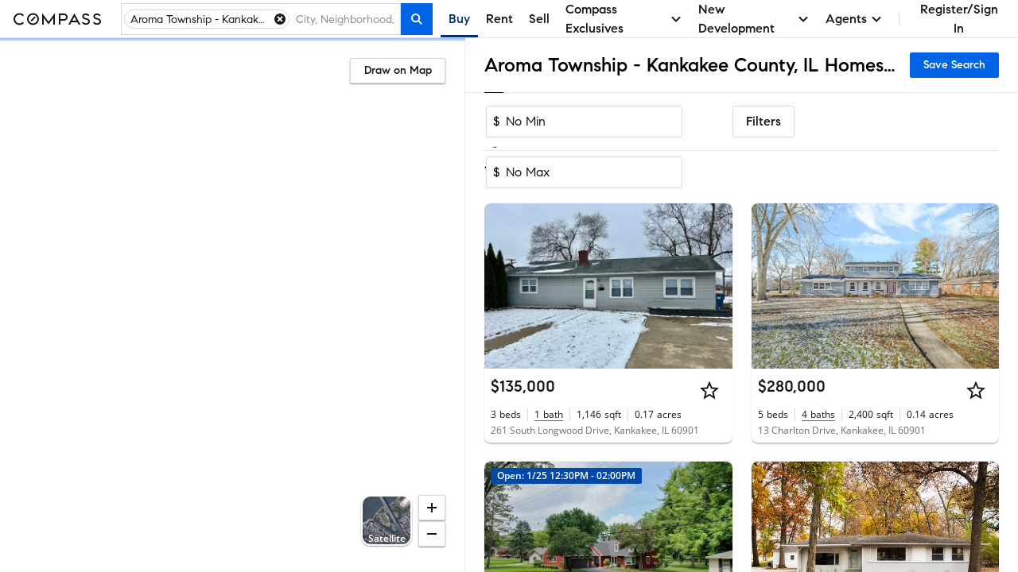

--- FILE ---
content_type: text/html; charset=utf-8
request_url: https://www.google.com/recaptcha/enterprise/anchor?ar=1&k=6Ld-u_UUAAAAAPU09eEm6LksWjxz9ySwgzgA1PAc&co=aHR0cHM6Ly93d3cuY29tcGFzcy5jb206NDQz&hl=en&v=PoyoqOPhxBO7pBk68S4YbpHZ&size=invisible&anchor-ms=20000&execute-ms=30000&cb=x8lkyd7wlrrn
body_size: 48555
content:
<!DOCTYPE HTML><html dir="ltr" lang="en"><head><meta http-equiv="Content-Type" content="text/html; charset=UTF-8">
<meta http-equiv="X-UA-Compatible" content="IE=edge">
<title>reCAPTCHA</title>
<style type="text/css">
/* cyrillic-ext */
@font-face {
  font-family: 'Roboto';
  font-style: normal;
  font-weight: 400;
  font-stretch: 100%;
  src: url(//fonts.gstatic.com/s/roboto/v48/KFO7CnqEu92Fr1ME7kSn66aGLdTylUAMa3GUBHMdazTgWw.woff2) format('woff2');
  unicode-range: U+0460-052F, U+1C80-1C8A, U+20B4, U+2DE0-2DFF, U+A640-A69F, U+FE2E-FE2F;
}
/* cyrillic */
@font-face {
  font-family: 'Roboto';
  font-style: normal;
  font-weight: 400;
  font-stretch: 100%;
  src: url(//fonts.gstatic.com/s/roboto/v48/KFO7CnqEu92Fr1ME7kSn66aGLdTylUAMa3iUBHMdazTgWw.woff2) format('woff2');
  unicode-range: U+0301, U+0400-045F, U+0490-0491, U+04B0-04B1, U+2116;
}
/* greek-ext */
@font-face {
  font-family: 'Roboto';
  font-style: normal;
  font-weight: 400;
  font-stretch: 100%;
  src: url(//fonts.gstatic.com/s/roboto/v48/KFO7CnqEu92Fr1ME7kSn66aGLdTylUAMa3CUBHMdazTgWw.woff2) format('woff2');
  unicode-range: U+1F00-1FFF;
}
/* greek */
@font-face {
  font-family: 'Roboto';
  font-style: normal;
  font-weight: 400;
  font-stretch: 100%;
  src: url(//fonts.gstatic.com/s/roboto/v48/KFO7CnqEu92Fr1ME7kSn66aGLdTylUAMa3-UBHMdazTgWw.woff2) format('woff2');
  unicode-range: U+0370-0377, U+037A-037F, U+0384-038A, U+038C, U+038E-03A1, U+03A3-03FF;
}
/* math */
@font-face {
  font-family: 'Roboto';
  font-style: normal;
  font-weight: 400;
  font-stretch: 100%;
  src: url(//fonts.gstatic.com/s/roboto/v48/KFO7CnqEu92Fr1ME7kSn66aGLdTylUAMawCUBHMdazTgWw.woff2) format('woff2');
  unicode-range: U+0302-0303, U+0305, U+0307-0308, U+0310, U+0312, U+0315, U+031A, U+0326-0327, U+032C, U+032F-0330, U+0332-0333, U+0338, U+033A, U+0346, U+034D, U+0391-03A1, U+03A3-03A9, U+03B1-03C9, U+03D1, U+03D5-03D6, U+03F0-03F1, U+03F4-03F5, U+2016-2017, U+2034-2038, U+203C, U+2040, U+2043, U+2047, U+2050, U+2057, U+205F, U+2070-2071, U+2074-208E, U+2090-209C, U+20D0-20DC, U+20E1, U+20E5-20EF, U+2100-2112, U+2114-2115, U+2117-2121, U+2123-214F, U+2190, U+2192, U+2194-21AE, U+21B0-21E5, U+21F1-21F2, U+21F4-2211, U+2213-2214, U+2216-22FF, U+2308-230B, U+2310, U+2319, U+231C-2321, U+2336-237A, U+237C, U+2395, U+239B-23B7, U+23D0, U+23DC-23E1, U+2474-2475, U+25AF, U+25B3, U+25B7, U+25BD, U+25C1, U+25CA, U+25CC, U+25FB, U+266D-266F, U+27C0-27FF, U+2900-2AFF, U+2B0E-2B11, U+2B30-2B4C, U+2BFE, U+3030, U+FF5B, U+FF5D, U+1D400-1D7FF, U+1EE00-1EEFF;
}
/* symbols */
@font-face {
  font-family: 'Roboto';
  font-style: normal;
  font-weight: 400;
  font-stretch: 100%;
  src: url(//fonts.gstatic.com/s/roboto/v48/KFO7CnqEu92Fr1ME7kSn66aGLdTylUAMaxKUBHMdazTgWw.woff2) format('woff2');
  unicode-range: U+0001-000C, U+000E-001F, U+007F-009F, U+20DD-20E0, U+20E2-20E4, U+2150-218F, U+2190, U+2192, U+2194-2199, U+21AF, U+21E6-21F0, U+21F3, U+2218-2219, U+2299, U+22C4-22C6, U+2300-243F, U+2440-244A, U+2460-24FF, U+25A0-27BF, U+2800-28FF, U+2921-2922, U+2981, U+29BF, U+29EB, U+2B00-2BFF, U+4DC0-4DFF, U+FFF9-FFFB, U+10140-1018E, U+10190-1019C, U+101A0, U+101D0-101FD, U+102E0-102FB, U+10E60-10E7E, U+1D2C0-1D2D3, U+1D2E0-1D37F, U+1F000-1F0FF, U+1F100-1F1AD, U+1F1E6-1F1FF, U+1F30D-1F30F, U+1F315, U+1F31C, U+1F31E, U+1F320-1F32C, U+1F336, U+1F378, U+1F37D, U+1F382, U+1F393-1F39F, U+1F3A7-1F3A8, U+1F3AC-1F3AF, U+1F3C2, U+1F3C4-1F3C6, U+1F3CA-1F3CE, U+1F3D4-1F3E0, U+1F3ED, U+1F3F1-1F3F3, U+1F3F5-1F3F7, U+1F408, U+1F415, U+1F41F, U+1F426, U+1F43F, U+1F441-1F442, U+1F444, U+1F446-1F449, U+1F44C-1F44E, U+1F453, U+1F46A, U+1F47D, U+1F4A3, U+1F4B0, U+1F4B3, U+1F4B9, U+1F4BB, U+1F4BF, U+1F4C8-1F4CB, U+1F4D6, U+1F4DA, U+1F4DF, U+1F4E3-1F4E6, U+1F4EA-1F4ED, U+1F4F7, U+1F4F9-1F4FB, U+1F4FD-1F4FE, U+1F503, U+1F507-1F50B, U+1F50D, U+1F512-1F513, U+1F53E-1F54A, U+1F54F-1F5FA, U+1F610, U+1F650-1F67F, U+1F687, U+1F68D, U+1F691, U+1F694, U+1F698, U+1F6AD, U+1F6B2, U+1F6B9-1F6BA, U+1F6BC, U+1F6C6-1F6CF, U+1F6D3-1F6D7, U+1F6E0-1F6EA, U+1F6F0-1F6F3, U+1F6F7-1F6FC, U+1F700-1F7FF, U+1F800-1F80B, U+1F810-1F847, U+1F850-1F859, U+1F860-1F887, U+1F890-1F8AD, U+1F8B0-1F8BB, U+1F8C0-1F8C1, U+1F900-1F90B, U+1F93B, U+1F946, U+1F984, U+1F996, U+1F9E9, U+1FA00-1FA6F, U+1FA70-1FA7C, U+1FA80-1FA89, U+1FA8F-1FAC6, U+1FACE-1FADC, U+1FADF-1FAE9, U+1FAF0-1FAF8, U+1FB00-1FBFF;
}
/* vietnamese */
@font-face {
  font-family: 'Roboto';
  font-style: normal;
  font-weight: 400;
  font-stretch: 100%;
  src: url(//fonts.gstatic.com/s/roboto/v48/KFO7CnqEu92Fr1ME7kSn66aGLdTylUAMa3OUBHMdazTgWw.woff2) format('woff2');
  unicode-range: U+0102-0103, U+0110-0111, U+0128-0129, U+0168-0169, U+01A0-01A1, U+01AF-01B0, U+0300-0301, U+0303-0304, U+0308-0309, U+0323, U+0329, U+1EA0-1EF9, U+20AB;
}
/* latin-ext */
@font-face {
  font-family: 'Roboto';
  font-style: normal;
  font-weight: 400;
  font-stretch: 100%;
  src: url(//fonts.gstatic.com/s/roboto/v48/KFO7CnqEu92Fr1ME7kSn66aGLdTylUAMa3KUBHMdazTgWw.woff2) format('woff2');
  unicode-range: U+0100-02BA, U+02BD-02C5, U+02C7-02CC, U+02CE-02D7, U+02DD-02FF, U+0304, U+0308, U+0329, U+1D00-1DBF, U+1E00-1E9F, U+1EF2-1EFF, U+2020, U+20A0-20AB, U+20AD-20C0, U+2113, U+2C60-2C7F, U+A720-A7FF;
}
/* latin */
@font-face {
  font-family: 'Roboto';
  font-style: normal;
  font-weight: 400;
  font-stretch: 100%;
  src: url(//fonts.gstatic.com/s/roboto/v48/KFO7CnqEu92Fr1ME7kSn66aGLdTylUAMa3yUBHMdazQ.woff2) format('woff2');
  unicode-range: U+0000-00FF, U+0131, U+0152-0153, U+02BB-02BC, U+02C6, U+02DA, U+02DC, U+0304, U+0308, U+0329, U+2000-206F, U+20AC, U+2122, U+2191, U+2193, U+2212, U+2215, U+FEFF, U+FFFD;
}
/* cyrillic-ext */
@font-face {
  font-family: 'Roboto';
  font-style: normal;
  font-weight: 500;
  font-stretch: 100%;
  src: url(//fonts.gstatic.com/s/roboto/v48/KFO7CnqEu92Fr1ME7kSn66aGLdTylUAMa3GUBHMdazTgWw.woff2) format('woff2');
  unicode-range: U+0460-052F, U+1C80-1C8A, U+20B4, U+2DE0-2DFF, U+A640-A69F, U+FE2E-FE2F;
}
/* cyrillic */
@font-face {
  font-family: 'Roboto';
  font-style: normal;
  font-weight: 500;
  font-stretch: 100%;
  src: url(//fonts.gstatic.com/s/roboto/v48/KFO7CnqEu92Fr1ME7kSn66aGLdTylUAMa3iUBHMdazTgWw.woff2) format('woff2');
  unicode-range: U+0301, U+0400-045F, U+0490-0491, U+04B0-04B1, U+2116;
}
/* greek-ext */
@font-face {
  font-family: 'Roboto';
  font-style: normal;
  font-weight: 500;
  font-stretch: 100%;
  src: url(//fonts.gstatic.com/s/roboto/v48/KFO7CnqEu92Fr1ME7kSn66aGLdTylUAMa3CUBHMdazTgWw.woff2) format('woff2');
  unicode-range: U+1F00-1FFF;
}
/* greek */
@font-face {
  font-family: 'Roboto';
  font-style: normal;
  font-weight: 500;
  font-stretch: 100%;
  src: url(//fonts.gstatic.com/s/roboto/v48/KFO7CnqEu92Fr1ME7kSn66aGLdTylUAMa3-UBHMdazTgWw.woff2) format('woff2');
  unicode-range: U+0370-0377, U+037A-037F, U+0384-038A, U+038C, U+038E-03A1, U+03A3-03FF;
}
/* math */
@font-face {
  font-family: 'Roboto';
  font-style: normal;
  font-weight: 500;
  font-stretch: 100%;
  src: url(//fonts.gstatic.com/s/roboto/v48/KFO7CnqEu92Fr1ME7kSn66aGLdTylUAMawCUBHMdazTgWw.woff2) format('woff2');
  unicode-range: U+0302-0303, U+0305, U+0307-0308, U+0310, U+0312, U+0315, U+031A, U+0326-0327, U+032C, U+032F-0330, U+0332-0333, U+0338, U+033A, U+0346, U+034D, U+0391-03A1, U+03A3-03A9, U+03B1-03C9, U+03D1, U+03D5-03D6, U+03F0-03F1, U+03F4-03F5, U+2016-2017, U+2034-2038, U+203C, U+2040, U+2043, U+2047, U+2050, U+2057, U+205F, U+2070-2071, U+2074-208E, U+2090-209C, U+20D0-20DC, U+20E1, U+20E5-20EF, U+2100-2112, U+2114-2115, U+2117-2121, U+2123-214F, U+2190, U+2192, U+2194-21AE, U+21B0-21E5, U+21F1-21F2, U+21F4-2211, U+2213-2214, U+2216-22FF, U+2308-230B, U+2310, U+2319, U+231C-2321, U+2336-237A, U+237C, U+2395, U+239B-23B7, U+23D0, U+23DC-23E1, U+2474-2475, U+25AF, U+25B3, U+25B7, U+25BD, U+25C1, U+25CA, U+25CC, U+25FB, U+266D-266F, U+27C0-27FF, U+2900-2AFF, U+2B0E-2B11, U+2B30-2B4C, U+2BFE, U+3030, U+FF5B, U+FF5D, U+1D400-1D7FF, U+1EE00-1EEFF;
}
/* symbols */
@font-face {
  font-family: 'Roboto';
  font-style: normal;
  font-weight: 500;
  font-stretch: 100%;
  src: url(//fonts.gstatic.com/s/roboto/v48/KFO7CnqEu92Fr1ME7kSn66aGLdTylUAMaxKUBHMdazTgWw.woff2) format('woff2');
  unicode-range: U+0001-000C, U+000E-001F, U+007F-009F, U+20DD-20E0, U+20E2-20E4, U+2150-218F, U+2190, U+2192, U+2194-2199, U+21AF, U+21E6-21F0, U+21F3, U+2218-2219, U+2299, U+22C4-22C6, U+2300-243F, U+2440-244A, U+2460-24FF, U+25A0-27BF, U+2800-28FF, U+2921-2922, U+2981, U+29BF, U+29EB, U+2B00-2BFF, U+4DC0-4DFF, U+FFF9-FFFB, U+10140-1018E, U+10190-1019C, U+101A0, U+101D0-101FD, U+102E0-102FB, U+10E60-10E7E, U+1D2C0-1D2D3, U+1D2E0-1D37F, U+1F000-1F0FF, U+1F100-1F1AD, U+1F1E6-1F1FF, U+1F30D-1F30F, U+1F315, U+1F31C, U+1F31E, U+1F320-1F32C, U+1F336, U+1F378, U+1F37D, U+1F382, U+1F393-1F39F, U+1F3A7-1F3A8, U+1F3AC-1F3AF, U+1F3C2, U+1F3C4-1F3C6, U+1F3CA-1F3CE, U+1F3D4-1F3E0, U+1F3ED, U+1F3F1-1F3F3, U+1F3F5-1F3F7, U+1F408, U+1F415, U+1F41F, U+1F426, U+1F43F, U+1F441-1F442, U+1F444, U+1F446-1F449, U+1F44C-1F44E, U+1F453, U+1F46A, U+1F47D, U+1F4A3, U+1F4B0, U+1F4B3, U+1F4B9, U+1F4BB, U+1F4BF, U+1F4C8-1F4CB, U+1F4D6, U+1F4DA, U+1F4DF, U+1F4E3-1F4E6, U+1F4EA-1F4ED, U+1F4F7, U+1F4F9-1F4FB, U+1F4FD-1F4FE, U+1F503, U+1F507-1F50B, U+1F50D, U+1F512-1F513, U+1F53E-1F54A, U+1F54F-1F5FA, U+1F610, U+1F650-1F67F, U+1F687, U+1F68D, U+1F691, U+1F694, U+1F698, U+1F6AD, U+1F6B2, U+1F6B9-1F6BA, U+1F6BC, U+1F6C6-1F6CF, U+1F6D3-1F6D7, U+1F6E0-1F6EA, U+1F6F0-1F6F3, U+1F6F7-1F6FC, U+1F700-1F7FF, U+1F800-1F80B, U+1F810-1F847, U+1F850-1F859, U+1F860-1F887, U+1F890-1F8AD, U+1F8B0-1F8BB, U+1F8C0-1F8C1, U+1F900-1F90B, U+1F93B, U+1F946, U+1F984, U+1F996, U+1F9E9, U+1FA00-1FA6F, U+1FA70-1FA7C, U+1FA80-1FA89, U+1FA8F-1FAC6, U+1FACE-1FADC, U+1FADF-1FAE9, U+1FAF0-1FAF8, U+1FB00-1FBFF;
}
/* vietnamese */
@font-face {
  font-family: 'Roboto';
  font-style: normal;
  font-weight: 500;
  font-stretch: 100%;
  src: url(//fonts.gstatic.com/s/roboto/v48/KFO7CnqEu92Fr1ME7kSn66aGLdTylUAMa3OUBHMdazTgWw.woff2) format('woff2');
  unicode-range: U+0102-0103, U+0110-0111, U+0128-0129, U+0168-0169, U+01A0-01A1, U+01AF-01B0, U+0300-0301, U+0303-0304, U+0308-0309, U+0323, U+0329, U+1EA0-1EF9, U+20AB;
}
/* latin-ext */
@font-face {
  font-family: 'Roboto';
  font-style: normal;
  font-weight: 500;
  font-stretch: 100%;
  src: url(//fonts.gstatic.com/s/roboto/v48/KFO7CnqEu92Fr1ME7kSn66aGLdTylUAMa3KUBHMdazTgWw.woff2) format('woff2');
  unicode-range: U+0100-02BA, U+02BD-02C5, U+02C7-02CC, U+02CE-02D7, U+02DD-02FF, U+0304, U+0308, U+0329, U+1D00-1DBF, U+1E00-1E9F, U+1EF2-1EFF, U+2020, U+20A0-20AB, U+20AD-20C0, U+2113, U+2C60-2C7F, U+A720-A7FF;
}
/* latin */
@font-face {
  font-family: 'Roboto';
  font-style: normal;
  font-weight: 500;
  font-stretch: 100%;
  src: url(//fonts.gstatic.com/s/roboto/v48/KFO7CnqEu92Fr1ME7kSn66aGLdTylUAMa3yUBHMdazQ.woff2) format('woff2');
  unicode-range: U+0000-00FF, U+0131, U+0152-0153, U+02BB-02BC, U+02C6, U+02DA, U+02DC, U+0304, U+0308, U+0329, U+2000-206F, U+20AC, U+2122, U+2191, U+2193, U+2212, U+2215, U+FEFF, U+FFFD;
}
/* cyrillic-ext */
@font-face {
  font-family: 'Roboto';
  font-style: normal;
  font-weight: 900;
  font-stretch: 100%;
  src: url(//fonts.gstatic.com/s/roboto/v48/KFO7CnqEu92Fr1ME7kSn66aGLdTylUAMa3GUBHMdazTgWw.woff2) format('woff2');
  unicode-range: U+0460-052F, U+1C80-1C8A, U+20B4, U+2DE0-2DFF, U+A640-A69F, U+FE2E-FE2F;
}
/* cyrillic */
@font-face {
  font-family: 'Roboto';
  font-style: normal;
  font-weight: 900;
  font-stretch: 100%;
  src: url(//fonts.gstatic.com/s/roboto/v48/KFO7CnqEu92Fr1ME7kSn66aGLdTylUAMa3iUBHMdazTgWw.woff2) format('woff2');
  unicode-range: U+0301, U+0400-045F, U+0490-0491, U+04B0-04B1, U+2116;
}
/* greek-ext */
@font-face {
  font-family: 'Roboto';
  font-style: normal;
  font-weight: 900;
  font-stretch: 100%;
  src: url(//fonts.gstatic.com/s/roboto/v48/KFO7CnqEu92Fr1ME7kSn66aGLdTylUAMa3CUBHMdazTgWw.woff2) format('woff2');
  unicode-range: U+1F00-1FFF;
}
/* greek */
@font-face {
  font-family: 'Roboto';
  font-style: normal;
  font-weight: 900;
  font-stretch: 100%;
  src: url(//fonts.gstatic.com/s/roboto/v48/KFO7CnqEu92Fr1ME7kSn66aGLdTylUAMa3-UBHMdazTgWw.woff2) format('woff2');
  unicode-range: U+0370-0377, U+037A-037F, U+0384-038A, U+038C, U+038E-03A1, U+03A3-03FF;
}
/* math */
@font-face {
  font-family: 'Roboto';
  font-style: normal;
  font-weight: 900;
  font-stretch: 100%;
  src: url(//fonts.gstatic.com/s/roboto/v48/KFO7CnqEu92Fr1ME7kSn66aGLdTylUAMawCUBHMdazTgWw.woff2) format('woff2');
  unicode-range: U+0302-0303, U+0305, U+0307-0308, U+0310, U+0312, U+0315, U+031A, U+0326-0327, U+032C, U+032F-0330, U+0332-0333, U+0338, U+033A, U+0346, U+034D, U+0391-03A1, U+03A3-03A9, U+03B1-03C9, U+03D1, U+03D5-03D6, U+03F0-03F1, U+03F4-03F5, U+2016-2017, U+2034-2038, U+203C, U+2040, U+2043, U+2047, U+2050, U+2057, U+205F, U+2070-2071, U+2074-208E, U+2090-209C, U+20D0-20DC, U+20E1, U+20E5-20EF, U+2100-2112, U+2114-2115, U+2117-2121, U+2123-214F, U+2190, U+2192, U+2194-21AE, U+21B0-21E5, U+21F1-21F2, U+21F4-2211, U+2213-2214, U+2216-22FF, U+2308-230B, U+2310, U+2319, U+231C-2321, U+2336-237A, U+237C, U+2395, U+239B-23B7, U+23D0, U+23DC-23E1, U+2474-2475, U+25AF, U+25B3, U+25B7, U+25BD, U+25C1, U+25CA, U+25CC, U+25FB, U+266D-266F, U+27C0-27FF, U+2900-2AFF, U+2B0E-2B11, U+2B30-2B4C, U+2BFE, U+3030, U+FF5B, U+FF5D, U+1D400-1D7FF, U+1EE00-1EEFF;
}
/* symbols */
@font-face {
  font-family: 'Roboto';
  font-style: normal;
  font-weight: 900;
  font-stretch: 100%;
  src: url(//fonts.gstatic.com/s/roboto/v48/KFO7CnqEu92Fr1ME7kSn66aGLdTylUAMaxKUBHMdazTgWw.woff2) format('woff2');
  unicode-range: U+0001-000C, U+000E-001F, U+007F-009F, U+20DD-20E0, U+20E2-20E4, U+2150-218F, U+2190, U+2192, U+2194-2199, U+21AF, U+21E6-21F0, U+21F3, U+2218-2219, U+2299, U+22C4-22C6, U+2300-243F, U+2440-244A, U+2460-24FF, U+25A0-27BF, U+2800-28FF, U+2921-2922, U+2981, U+29BF, U+29EB, U+2B00-2BFF, U+4DC0-4DFF, U+FFF9-FFFB, U+10140-1018E, U+10190-1019C, U+101A0, U+101D0-101FD, U+102E0-102FB, U+10E60-10E7E, U+1D2C0-1D2D3, U+1D2E0-1D37F, U+1F000-1F0FF, U+1F100-1F1AD, U+1F1E6-1F1FF, U+1F30D-1F30F, U+1F315, U+1F31C, U+1F31E, U+1F320-1F32C, U+1F336, U+1F378, U+1F37D, U+1F382, U+1F393-1F39F, U+1F3A7-1F3A8, U+1F3AC-1F3AF, U+1F3C2, U+1F3C4-1F3C6, U+1F3CA-1F3CE, U+1F3D4-1F3E0, U+1F3ED, U+1F3F1-1F3F3, U+1F3F5-1F3F7, U+1F408, U+1F415, U+1F41F, U+1F426, U+1F43F, U+1F441-1F442, U+1F444, U+1F446-1F449, U+1F44C-1F44E, U+1F453, U+1F46A, U+1F47D, U+1F4A3, U+1F4B0, U+1F4B3, U+1F4B9, U+1F4BB, U+1F4BF, U+1F4C8-1F4CB, U+1F4D6, U+1F4DA, U+1F4DF, U+1F4E3-1F4E6, U+1F4EA-1F4ED, U+1F4F7, U+1F4F9-1F4FB, U+1F4FD-1F4FE, U+1F503, U+1F507-1F50B, U+1F50D, U+1F512-1F513, U+1F53E-1F54A, U+1F54F-1F5FA, U+1F610, U+1F650-1F67F, U+1F687, U+1F68D, U+1F691, U+1F694, U+1F698, U+1F6AD, U+1F6B2, U+1F6B9-1F6BA, U+1F6BC, U+1F6C6-1F6CF, U+1F6D3-1F6D7, U+1F6E0-1F6EA, U+1F6F0-1F6F3, U+1F6F7-1F6FC, U+1F700-1F7FF, U+1F800-1F80B, U+1F810-1F847, U+1F850-1F859, U+1F860-1F887, U+1F890-1F8AD, U+1F8B0-1F8BB, U+1F8C0-1F8C1, U+1F900-1F90B, U+1F93B, U+1F946, U+1F984, U+1F996, U+1F9E9, U+1FA00-1FA6F, U+1FA70-1FA7C, U+1FA80-1FA89, U+1FA8F-1FAC6, U+1FACE-1FADC, U+1FADF-1FAE9, U+1FAF0-1FAF8, U+1FB00-1FBFF;
}
/* vietnamese */
@font-face {
  font-family: 'Roboto';
  font-style: normal;
  font-weight: 900;
  font-stretch: 100%;
  src: url(//fonts.gstatic.com/s/roboto/v48/KFO7CnqEu92Fr1ME7kSn66aGLdTylUAMa3OUBHMdazTgWw.woff2) format('woff2');
  unicode-range: U+0102-0103, U+0110-0111, U+0128-0129, U+0168-0169, U+01A0-01A1, U+01AF-01B0, U+0300-0301, U+0303-0304, U+0308-0309, U+0323, U+0329, U+1EA0-1EF9, U+20AB;
}
/* latin-ext */
@font-face {
  font-family: 'Roboto';
  font-style: normal;
  font-weight: 900;
  font-stretch: 100%;
  src: url(//fonts.gstatic.com/s/roboto/v48/KFO7CnqEu92Fr1ME7kSn66aGLdTylUAMa3KUBHMdazTgWw.woff2) format('woff2');
  unicode-range: U+0100-02BA, U+02BD-02C5, U+02C7-02CC, U+02CE-02D7, U+02DD-02FF, U+0304, U+0308, U+0329, U+1D00-1DBF, U+1E00-1E9F, U+1EF2-1EFF, U+2020, U+20A0-20AB, U+20AD-20C0, U+2113, U+2C60-2C7F, U+A720-A7FF;
}
/* latin */
@font-face {
  font-family: 'Roboto';
  font-style: normal;
  font-weight: 900;
  font-stretch: 100%;
  src: url(//fonts.gstatic.com/s/roboto/v48/KFO7CnqEu92Fr1ME7kSn66aGLdTylUAMa3yUBHMdazQ.woff2) format('woff2');
  unicode-range: U+0000-00FF, U+0131, U+0152-0153, U+02BB-02BC, U+02C6, U+02DA, U+02DC, U+0304, U+0308, U+0329, U+2000-206F, U+20AC, U+2122, U+2191, U+2193, U+2212, U+2215, U+FEFF, U+FFFD;
}

</style>
<link rel="stylesheet" type="text/css" href="https://www.gstatic.com/recaptcha/releases/PoyoqOPhxBO7pBk68S4YbpHZ/styles__ltr.css">
<script nonce="KrjPJU-cMMVYYuOvboe7DQ" type="text/javascript">window['__recaptcha_api'] = 'https://www.google.com/recaptcha/enterprise/';</script>
<script type="text/javascript" src="https://www.gstatic.com/recaptcha/releases/PoyoqOPhxBO7pBk68S4YbpHZ/recaptcha__en.js" nonce="KrjPJU-cMMVYYuOvboe7DQ">
      
    </script></head>
<body><div id="rc-anchor-alert" class="rc-anchor-alert"></div>
<input type="hidden" id="recaptcha-token" value="[base64]">
<script type="text/javascript" nonce="KrjPJU-cMMVYYuOvboe7DQ">
      recaptcha.anchor.Main.init("[\x22ainput\x22,[\x22bgdata\x22,\x22\x22,\[base64]/[base64]/[base64]/[base64]/[base64]/[base64]/KGcoTywyNTMsTy5PKSxVRyhPLEMpKTpnKE8sMjUzLEMpLE8pKSxsKSksTykpfSxieT1mdW5jdGlvbihDLE8sdSxsKXtmb3IobD0odT1SKEMpLDApO08+MDtPLS0pbD1sPDw4fFooQyk7ZyhDLHUsbCl9LFVHPWZ1bmN0aW9uKEMsTyl7Qy5pLmxlbmd0aD4xMDQ/[base64]/[base64]/[base64]/[base64]/[base64]/[base64]/[base64]\\u003d\x22,\[base64]\\u003d\x22,\x22KMOxPUDDiyFSw4NEwprDusKPS3zCnHBzIMOBwqDDucOLXcO+w5DCnEnDoykVT8KEVBttU8KbWcKkwp4gw7szwpPCr8K3w6LClE4Iw5zCkm1xVMOowp8oE8KsAnozTsO1w7TDl8Okw57CuWLCkMK4wq3Dp1DDqlPDsBHDmcK0PEXDrwjCjwHDgx1/wr1Hwo92wrDDsRcHwqjCmkFPw7vDtD7Ck0fCpCDDpMKSw6Ilw7jDosKpPgzCrk7DpQdKNGjDuMORwpXClMOgF8Knw50nwpbDoi43w5HChGlDbMKAw4fCmMKqEsKwwoI+wrnDusO/SMK7wqPCvD/CqcOrIXZkMRV9w7zCqwXCgsKIwpRow43CrsKLwqPCt8KLw6E1KgIUwowGwrFJGAosUcKyI2bCjQlZZcOdwrgZw5pvwpvCtwvCoMKiMFDDn8KTwrBbw580DsONwp3CoXZ4C8KMwqJ4bGfCpDRcw5/[base64]/DsS4OwqVUVsKhw6DCkMKew4XCkEYCch81aj9sFnRYw6vDtj4EOMKhw4EFw43DtAlwZsOEF8KbbsKxwrHCgMOiSX9UcD3Dh2kQHMONC0PCrT4Xwo/DqcOFRMKLw4fDsWXCscK3wrdCwpdLVcKCw7DDg8Obw6B0w6rDo8KRwp7DjRfCtAjCtXHCj8Kdw5bDiRfCq8OnwpvDnsK2JFoWw49ow6BPZ8OOdwLDrsKKZCXDksODN2DCqBjDuMK/N8OOeFQGwq7CqkoEw4wewrEuwovCqCLDl8KKCsKvw784VDIuO8ORS8KOGnTCpEBjw7MURFFzw7zCuMKEflDCmULCp8KQCXTDpMO9VgViE8K8w73CnDRXw6LDnsKLw6bCnE8lasOofx05ch0Jw4Mvc1ZWYMKyw497PWhubEnDhcKtw5bCrcK4w6tyVwguwr/CgjrClj3Dl8OLwqwJBsOlEVFNw51QGcKNwpguK8Oaw40uworDmUzCksOrOcOCX8K9HMKSccKkR8OiwrwXHxLDg1PDvhgCwqBrwpI3GUQkHMK6L8ORGcOFZsO8ZsO1wpPCgV/[base64]/HcKTw6k3wqPCmmg9DHcpHXkKwrsqHl5cfMO3EmwcL2HCkcKpAcKkwqbDvsOkw5XDqAEqHcKZwp/DgiB8EcO/w7F/L1PCoAhKVEUXw6jDmMKxwrHDlWXDnxZpPMKzT1Q0wqzDiXd1wq/[base64]/CkcObGMKGXhYlwrkCCMOUw7FILMOLGcOIwrZ/HT1Vwo7Dg8OkZj/DrsKCwoxxw6DCvcKbw4PDplzCo8OXw7FbFMKNGUXCkcK/wpjDrxxOX8ORw7Bqw4TDgCUswo/CucKDw6XCncKyw7kywpjCqcKbwp4xJRlIUVIQVlXCjytLQ1gAcHdTw6UXwp10K8OpwpwqACTCocOWIcK9w7Q+w7k+wrrCqMKnYXZWCETCixcEw5rCjl45w5rCg8OzUcKxKkTCqMOUelTDjGgyIn/DhMKbwrITIsOww5VMw60wwpRdw5nCvsKEZsO7w6Uew40RW8OnAMKOw6PDvMKHSmxIw7TCgnY2VmkiaMKsPmJ9woHDngXChwlNE8KEcsKwMR7Ck2PDhcOBw57CgcOiwrwdIl/CnDx4woVHexAUWcK+ZF1LD1DCkBNWYE1/Vnw4Q1sENkjDlB8IecKUw6BMw4nCssOxCcO6w6Q2w45HXHbCuMOewp9vOwHCkiFBwqPDg8K5C8Ouwq59IsKZwrfDlcOIw4XDsxXCtsKkw6p/QB/DpsKVQsKnKcKJSzBjOzdNBRnChMKRw4fCtzjDksKBwoF8ccOtwpluBcKVe8OiCMORC37DgQjDgMKcGknDhMKFI2QSfMKZBRJuYMOwMgHDrsKbw5g4w6vCpMKNwpkJwrQPwq/[base64]/Dg2zDvcOLJSLDuDwDw5rDgg3DrMO5KX5nw5bClMOYw44Mw4dNIF9eWR98DsKQw75Dw7RJw6/DvShsw48Ew7tvwokSwo/CusKODMObO3VHA8O2wotQKMOnw5rDmMKZw7tfK8OBw65SBXRje8OPQWzCrsK3wo5rw6dbw4bDhsOYA8KCXkTDp8OmwoUpOsO/BjtaH8OPVwwTD0ZAbsOFSVLCgzDDnQR1A2jCrHdswrV6wotyw63CssKqwqnCu8KPSMKhGkjDnnrDtDEKKcK/fMKkUwM7w4DDhXF8U8KSw7tnwpM0wqFswrIKw5PDicOYSMKBScO6P2Aaw7dtw59mwqfDrng+CW7DhVxmNxZ5w6B4EiUvwq5URAPDvsKvOCgRM0QRw6zCuxEVIcOkw5dVw5zCqsOcThM2w4LCiwlrw41lA1TCgBFcJMOxwo9hw53Cs8OJd8OrHSXDgmB/wrbCqsKpRndmw6nCtEIiw4zCqXjDp8KmwoEKLMK2wqFZY8OaLBHCsDhOwp1tw7QUwrPDkAzDucKbHX/DuRnDrAbChwnCgUNiwr8ndQ/Cu0TChG0PbMKuw5nDq8KdJ1PDu2xQwqfDl8OBwoN/KH7DnMKuXcKoAMOWwrJDMB/Cr8KhQDbDvMK3J0ZEUMORwoHCnjPCu8Kww5bChgXDigEmw7XDocKSasK4wqbCo8Ksw5nCvUbCiS40IMO0O0zCokvDp2UmBsK5JGwhw5NxST13FsKGwrvCq8KkIsKHw53DiwdHwpQnw7/CgwfDrMKfwqdnwrrDvFbDozfDjltcXsO6CWjCuyLDui/CucOYw5wPw5vDgsOQMCXCsyJ4w4YfXcKLEBXDvhUYGGHDmcKKdWpywp9vw61FwqEowptKGMO1OcOkw75Hwrk/CsKpV8KBwrkTwqHDhH5bwo5xwqzDnsKcw5DDiAshw6DCt8O/BcK6w4bCuMOLw4YnUDsRIsOIRsOlKVAvwo49UMK2wo3Cq0wRCwHDhMKuwq5EacKyUmTCtsOJDkNnw6wow63DpnHCoFpgCDTCicKADcKmwoIGdixGFSYKcsKvwqN7KcOEP8KlYT9iw5LCjcKDwrQoB3vClj/Cg8KyZ2BbHcK7KSfDnGLCo2ledxMPw7fCp8Kpwp/CpkfDmcOGw5EwP8Klwr7Cp3jCtMOMdsKXw5FFK8OCwovCpWDDlR3CkMK5wo3Coh/[base64]/DMO2G0zDqcOxw6ASK8KFXsOnw4Uww6powqBMw4rCvcKHXBfCmBjCm8OOXsKew7xVwrnDj8Oow5PDnxjCg1fDhSErKcKXwpwAwqoRw6Z3eMOJecOnworDjMOzRx7ClFrDsMO8w6DCrybClsK7woQFwpJewqE3wopPcMO9Vl/Ci8OVS29UJsKZw7NDSXEVw60MwpTDg0FDVcOTwowDw7ddNcOTdcOVwojDkMKYa33DvQzCgVzDh8OEJ8K3w5s3Fj/[base64]/[base64]/CjMKTKcO/w6DDtsOzw53DoFXChUhrwo/[base64]/Cg2FUwr7CpWTDqn0MITIxwr0sYMK/X8KjwoAswqwNLcKFwq/[base64]/[base64]/woTDgMKjFnbDi8OIaw47w69RwqVFwo13w6oFMnxVw5bCkcOiw6LCksKXwpJjb2hDwoZBYX/ClcO4wofCgcKpwo4jwogyL1hMCANVS1RXwoRgw4/ChsKRw5fDuyDDrMKaw5vDpnplw6tMw4dGw53DiSzDjsKEw73CusOYw6PCv10CTMK5dMKmw55Nf8K3wpDDvcO2FcOHYcK2wr/ChFEdw5RQw5fDlcKvc8O1UkXCoMOEwo1lw67DnsK6w7XDonk+w6/Cj8KnwpMMwqnChAwwwo1xB8KXwqXDl8OEYxzDuMOMwo5VXsOXWcOtwoPDoXLDhXs7w5TDtyVjw4lUSMObwocJT8OvTcOGAGxYw4drbMOCUsK1BcKUc8KFfsK0ZQ5Uwp5MwofCocOrwoTCg8KGK8OsT8OmaMK4wqDDiyEDCsKvEsOTD8KOwqYfw63DjV/CvDVAwrd1ajXDoUlKfHbDtcKAw7AbwrNXPMObYMO0w77CtsOJdR3DhsOLKcOTRidHL8OrQX9kO8O1wrUJwoTClEnDvD/Dm1x2N1dWS8KUwpDDr8OkU1PDo8OxGsOZE8KiwqHDmhQaZC5HwqLCn8Oewowdw6XDkUDCkQPDhEcswpfCtWfDvETChVw0w4gVK1Vowq/[base64]/DllFLOyl4w5nCj8OVOCA1wr7Du8KLw6DCvsOBBxDCrcKeDG/ChDXDhljDjMOIw43CnBVKwrEmTztsPMKBCWfDq3g8ey7CnsOPwqjDmMOmIDDDksOmwpcYGcOEwqXDosOew6rDtMKubMKgw4pPw60MwqrCtMKRwrDDvsKfw7PDlsKLw4jDgXx5Ez7CkcORXMKlPRRww5N6w6LCksKHw4XDlynCh8Kcwo3DuShNKxEvdQ/CtxbDucKFw5hIw5VCC8OIwpjDhMOuw6cCw6hXw6Uawrdiw7xnD8O4XMKlEMOJDcKSw4RrAcOJVMOMwoLDjzDDjMO2DWvCnMO9w6B+wplCYUpecTjDiCFrwrzCvMKIWXk2wq/CtDfDsgQ5Y8KLQWdQYn88P8KqXWc1P8OXCMOwQGTDr8OxdGPDuMOvwo4XVXLCs8KuwpjCgUvDj03DvHdMw5fDu8KrNsOcVMO/[base64]/IGV6w7BvBMOiw4RfLcOKTcKFWcKZwrfClcK7wpFfP8KSw5sGCQfCswQPHFvDkxtXS8KeG8OKGnUxw751wqDDgsOwHMO/[base64]/Ctxhxc8K8w6UuIcKYMcOHwr4ewrsFwoABw5jDtWzClMOhQMKuS8O2XA/Dj8KqwrZ9HGzDkV5Mw5VEw6DDl105w5AVb0psbW7DjQATAsKRBMK9w7IwY8O/w6PDmsOkwro1Gy7CgcKQw7zDv8KcdcKIDwZLCk0Nw7clwqY8w41Ewp7CokPCvMKPw7sAwpJaJcKOBljDqGpUwqzCvMKhwrHCqTLCjgc7ccKzTsKMD8OLUsK0GGHCjg8DExE0UzvDmytpw5HCi8OiUsKRw4wiXMKZEMKfBcK5anZzHDEFAXLDnWA1w6NVw4/CkQZELsKnworDsMOtRsOrwo9xWxIsc8Oqw4zDhwTDnWvDlcOeZEhHwpIQwpY3cMK8azvCk8ORw7TCrB3CuF5aw7jDkV7DqAHCnxpHwpHDmsOOwpwrw6whTMKOEkTCu8KbEMO2w43DkBgQwozDhsOAUhU6Q8OHAkorRMOoY2HDucKSw4DDvHluFBUEw4/CvcOGw5BOwoLDj1rCowZaw7zChidNwrAEZjk0YmvCqsK2wpXChcOgw6A/[base64]/CpVHCjXgewq5Mw5F2wr7DpGXCssODN8Kvw7YTMsKfasOgwotrGsOAw4t/w7bCgsKZw4bDrAzCh0Y9VcK9w4dnJS7CksOKEcOrb8KfTjUddkjClMO5V2B3YcOaUcOJw4R3FnPDqHwKNhFawr52wr0TWMK/f8Omw5DDhjvCnVBrfinCuzjDhMOlC8KjYkEGw7QlJDnClE9mwqUJw6fDqMK+OnPCvVHDq8KuZMKrPcOEw4wyacOWGMKIWUjCuTB1NMOfworCiAoPwo/[base64]/DllYHX8KHeMOaesKHw4XDpRlEw55HfDLCrV4Fwo0wXx/CgsKtwoLDvMKQwr7DtiFjw5fClMOhB8Kfw5F/w6YbJsKgw4pbZMKpw4bDiVXCiMKIw7/CtxA4EMKrwoRSFSzDnMOXIhPDnMOONB8sQRrClw7CuhVow5I9W8K/UsO5w5XCn8KOO2vDvcKawr3DuMKGwoRrw5VoMcKlwpzCgsOAw4DDkGTDpMKmYQkoVHvDjcK+wrcIL2cQwp3DuRhvGMKiwrBNG8O7H0LDoDLDlH3DnFVLEmvDkMOAwoZgBcO5OgzCqcKQE1Now43DocOZwpnCn2fDo0oPw6RsVsOlIcOhYDkcwq/CpRvDvsO3A07Di1FmwoXDu8O9wo4HAsOAUEDCjcK8YjPCgFdnBMOoIsKnwp/Du8KaYMKDA8OuDWEow6LCqsKOw5nDkcKkPADDisKpw41+CcKww7zCrMKGw4tNGCHCisKOKigFSy3DtsKdw5LClMKcelcwVMOtA8OXwr8Ewp8TUFrDqcKpwpU1wpLCmU3CqGPDv8KtYcKtRzsVGsOSwq50wrTCmhLChcOuWMO/dwjDqsKEW8K+w4gIUzUELmJyFsOFYSHDrcKNQ8Kqw4XDtMO3SsOcwrxaw5XCm8KHwpdnw55wbMKoM2gjwrJZXsOlwrVvwpoZw6vDpMOGwrHCghXCq8KiTsOGIXljfk19XMOHGsOIw7xiw6TDksKgwoXCvcKqw7bClX5WRSU/[base64]/DiBMNHxERdMKawoZ+fsK4wpdiwp1Qw5HCqXtMwoZheBzDhMOvcsOjOw7DpRp9B1TDhlzCuMOlXcO5FyMWYXfDpMOpwqfDsjvDiTRswozChQ3CqsKKw5DCrMOQOcOcw6bDlMO5bgQJYsKrw6bDnR55w63Dmx7DpcK/FU3DrUBNUmkxw4TCrl7CiMKSwrbDr0p3wqIcw45NwoE8V3jDphXDr8K9w53Dk8KFW8KnZEQ8bhDDosK3AjDDi0ZQwo7Com0Rw55sGQdtQjgPwo3CnsKvfFYiwojDkWRuw7Vcwq7CpMOFJh/DncOpwozCr1jDkwcFw4LCkcKTVMKuwpbClMOnwopcwphYMsOECsKiJsOowpjCucKDw57DhwzCiz3DssO5bMKhw6jCtMKnfcOiwoQDejvDnT/CmXJxwpXCoAhawrbDksOQJsOwRsOOZ3jDqTfCi8OFF8KIwodfw5jDtMOJwrbDtEgTOMOzU1fCr3LDjEbCpjTDtCwkwqoTRcK0w57Dm8KUwoJ5em/CmwxIKXLDjsOhYcK2ZDVKwooSAMOBW8KWw4nCm8KoC1DDhsKHwpfCrHd9wrrDvMObVsOlC8OhFT7Ct8OWSMOdcAIMw6UPwq7CuMO6J8KdM8ONwpvCgT7ChlFYw6vDnR/DkHN/w4nCrkpWwqVSfFNAw74vw58KXH/Cn0rCs8K/[base64]/CjWIuNU0JcG7Cu8Ktw7AcAXNGw4/CjcKowrfCqnvDm8OBXm5jwr3DnXkMK8KxwrHDiMOedMO+D8OiwofDpmFiHnXDgELDrcOOwrPDhFvCjsOXDQfCl8Kmw7IFQ1HCvVTDr0fDkCzCo2sIw5TDl2hxbCIHasOsSxA9ZnvCoMKAZiU7RMKYS8O9wr0pwrVqUsK/TEkYwpHCqMKhDRjDlcKuD8K/[base64]/w4bDlsOfw4bDlyDDuMOqw51WV8OsT27CqsOyWk9XwoPCm37ChMK5MsKAWFBPNyDDi8OAw4HDnEjCpiXDlsKcwrwxAMOXwpHCkhHCqC8mw79sB8K2w7vCmcOww5XCu8K/aT/DosKGNWbCvQtwRMKiw7MJKF5+AgQ/w6Jaw5k2UlIBwq7DpMOVYFzCpQYlFMO8cgzCvcKfaMKDw50NJXrDsMKSSFLCosKBFkRtXMO6P8KqIcKbw7bCjsO0w5NWXsOEHsOEw5tcCE7DkMKySF3CrjdbwpQtw5ZoPVbCpVlXwrUOZB3CjDjCrcOEwrNew4x+HMKjJMKITMOhSMKbw4jCusO5w5/DolFGw7F9CkE9DAI+J8ONccKHCMOKfcKKSFkbwp4Rw4LCosKvDcK+ZcOBwo0ZB8OMwrN+w6DCusKfw6N2wqMQwrbDmAA/QA/DpMOVesKwwobDvsKMNcKrdsOUcF3Dr8Kqw67Coxdgw5LDosKyLMOnw7cbLsOPw7zCnAphO2Azwq8ETXnDvkZsw6PCiMKUwpA3wo3Dr8O0wpDCkMK+EW/[base64]/CvcKiwpc7FMKJwqkjw7DDhzZwdEMHLsORw4rDgMOpw5jCr8OtKywwW3MYVcKjw4tjw5B4wp7CpMOtw6TCo21Mw7xswojClcO9w4XCl8K6fhMxwpA1FQY4wpTDnwR5wr9HwoTDucKdwpBTG1VtacO9w414w4UzQRYIc8KewqFKUXFhOBDDmH/CkDUdw5XCrH7DicOXfWhGasKRwrXDuzzDpiEsV0fDv8O0wqVLwrUPIMOlw77DlsKsw7HDvcOCwrXDusKBDsOBw4jDhmfCscKYw6IGXcKsA31kwqLCs8Ovw6nDmQTChGwNw57CpWdGw4hYw6nDgMOTcRPDg8Ocw5wFwrHCvUc/BwrCuGXDm8KXw5XCnMOmSsK4wqczEsKZwr3DksO5VCXClXHClVcJwrfCmTLCksKZKA8cKX3Ch8OzbMKcRjbCgAzCn8Ovw5klwqPCqhHDlnd2wqvDgkrCv2bDvsO3DcKKw5XDoHEuClfCmEEzC8OqYMOqDAQxXFHDrVUabVrCvRwhw6BQworCqMOrb8Kpwp/Cn8OGwqnCv3YvDMKoWUnCogAlw5PCjsK5fiAkZsKew6Uiw60qEhbDgcK3YsK4SUPCunPDvcKaw7tSN2t7DmNuw5V8wrlqwpHDr8Kuw6/CskrCmi9SZsKAw6tgAgbCucO0wq52KSdjwo8IVMKJRgbCkyY3w5vDniHClEUCUkQjGTLDqiY3wp/Dj8O4ASBwI8K+woVOX8Onw6XDmVMwMW8DdcOeYsK3wp/DgMOHwpAVw4nDqSDDncK4w44Lw6h2w6gjQ1PDtF4Ow5TCsWvCmMKDasK7wokXwpPCoMKQYsO8P8KTwrtHJ1LCvE1gIsK/UMOEPMKewrYLImrCncO4EMK8w5fDoMODwqotKwckw6zCvMK6D8K1wqMUYWfDngPCusOaQMKvWGAKw6HDhsKpw6ANH8ORwodnJMOow4xFH8KIw59KE8OATQwewosAw5vDhsKEwq7CoMKUbsKEwp/Cm10Gw4jCgXbDpMK2Y8OocsOIwo02VcOiOsKZw5sWYMOWw4jDn8O9TWkgw5ZaUsORwoQawo5YwpjCjkPCvVrCicOMwqfCnMK6wrzCvA7CrMKhw4/[base64]/Ci3jChMK2wrrCmElSwqjCih9Uw5XCii95fzPCuH/[base64]/DiQHCl8KUasKUDsK3wqp1DMKcw6JVX8KTwpATRcOnwpFuUlJRLH/CqsOdPQPCrAnCtmbDlCHCpkxhBcKhSCojw63DicKvw4VgwpheMsOKXD/Dmy/CicKmw5RmXkHDuMOEwrB7QsORwpPDtMKWU8OPwpfCtRguworDp2xRAsOEwrXCt8OVbsKVDcOfw6JQYsOHw7x8YsOEwp/DsjvDm8KmD0TCmMKVfMO6LcO3w4jDp8KNSgjDv8OpwrjCkMOBfsKSw7fDo8OYw5NHwroFIS0aw61mQHoafCnCnWTDoMOoQMK/[base64]/DqXkAwqTDusOSwoXDpnImwrdyw5E3QcKSFMKCwqbDoENlw5VuwrfDig0zwofCjsKRRSLCvMOeIcOBWAEIIkTDjBJnwr/CoMO5WsOKwr3Ch8OTCRodw51DwqUnfsOgIsKGNRw/D8OmeHg2w64tDcOVw4LCjnIZV8KXR8OsKcKBw5Idwoc4woPDicOyw4fChDAMQU7CqsK5w5h3w4MFMBzDuCzDgsOWEgDDjcKJwrPCpcKQwrTDgQwQQksYw44dwpjCi8KnwoclScOfwqjDpj13w4TCt2jDs3/DucO4w5kjwpgjfi5YwqtzPMK7w5gufVHCoBfCukhFw4xcwolFSULDmy3Cv8KgwoY/PMO5wr7CtMOhegspw5t8TBU6w5o6AMKWw5hawqJ8wr4HcMKcDcKAwqI8Y2VzV2/CghszHUfDk8ODFMKDBcKUEsKYPjMnwplFK3nDrG7DksOGw6vDvsKfwrpjDAjCrcO6NwvDiCpAYQRvOMKEBcKlQcKrw7LCiQLDm8OVw7/CrUURPX5Pw6zDucK3dcOvTMOlwochwobDlcKYcsOhwr46wrrDvxUBQSd9w4HCtH8OEcORw4wswp/ChsOcNypAAsKDOG/CjEfDqMKpJsKcOBXCicOxwrrDlD/CicKxLD8Fw695YR/CnV81w7x9AcKawq4/LMOneGLCjkp7w7oiwrHDhD8rw5tQe8OMbnnDpQLCr0AJPlRew6R2wrTDjl9jw55Dw7k6YivCssKND8ONwojCtUUtZBhJERrDu8Ohw7fDicOHwrRVYcO0cG9yw4jDqQ9/w6fDksKrDwzDjMK0wpcGGVzCrSsLw7cwwrnCvVorb8OaYV00w7cOD8KZwoFYwpkEdcOtccOQw4xdERXDilnCt8KtB8KrD8KqMsK3wojCvcKowpNjw63Dq2tUw7XDiEjDqmMSw6FJJ8KeDjnDncOzwp/Dq8OUesKCWMOOBEIpw4tDwpsQEcOtwpjDl03DgAReLMKyfsK6wrTCmMKGwpzCusOIwp7Cq8KdWsOQIEQFdsKhCkvDgcOGwqcKVG0JAG/[base64]/[base64]/RsKmwq1Ywrtiw6XCgiTDl0nDoDDDpsK8asKSw4MLwoHDicOaIcO6KAYPFcKHVzpnU8OHZcKYasOKbsOvwrvDqjLDgcKUw5nCrhTDih1FXDvCgAs+w5dmwrUKwoPChF/[base64]/CjMK9B8O5cMKJW2rCqsKTbcOFdEfClRLChMKbFcORwpLDghImah0bwrLDkMKcw4jDhMOUw7LDgcK/Rwdfw6PDqFDDi8OpwqgNfX/Cr8OrcT9DwpjDh8Kkw74Iw5TCghE1w7EiwqlWaX3CjiwBw7DDlsOTU8Kqw6hsARBiGjfDtMOZMnDCtMOtNFVFwrbCg35Lw63DqsOSUcKRw73DtcOuXkkPL8OPwpImW8OBeHwPAcOuw4DCl8Opw63CpcKKGcK8wrx1BMKawq/DjjfDqMO5YHLDswAYwod5wrzCq8OrwqxTa17Dn8OJIBN2Glxtwo/DhVQww5DCo8KBd8OwFXNXw7MZAcKMw63Cv8OAworCjcO0bVt9NwxCFHgCw6fDqVhAZcO/[base64]/wr1ewoojO8OlR8O+w4nDvMKzZcOjw6sbNigBI8Kzw6TDq8Oywopow6UEw5zDjMKHRcO6wpogV8KEwp8bw5XChsOjw5RkJMK5MMK5W8Okw5hTw5JGw5Afw4DChzIzw4fCssKHw715AsKVIgvCq8KJTQPCg1/Cl8OJwoXDoicJw4/CmMOHbsOhYcOWwq51WWNVw5zDsMOQwpo9RUjDqMKNwr/Cl0Rpw7jDtcOTfk/Dv8O7A2nCscOXOWXClgxCw6XCgX/DpENuw41desKdG0tVwqHCpMK2wpPDrsKMw6fCtlBALcOfw7PCv8KgaHl+w7jCtXhJw5bDsHNiw6HDg8OiKmrDpn/[base64]/[base64]/wpLCiMKYw6x1FsOsw5/[base64]/wrXDkMKIIyTDhTY7wrUVGsKHwqDDkhhCw40bdMOaYVIiSlhmwqrDph8dAcOseMKuOWAnY39KLcKbw4/CgcKxL8K5JyxjLH/CrBI+WRvClsKwwq/Cj0fDsFvDlMOawqHCjSPDiT7Du8ODGcKSEcKfwozCucOBF8KoSMOmw4vCkx3CiXnCj3oFwpfCoMOAHldAwo7DikNow4MmwrZJwplMUnd1wqZXw6ZxC3lQa1rCn2zDjcO0KxxFwqVYWi/CrS0hUsO4RMK0w57CnHHCp8KywpXDm8Omf8OnQCDCkylnwqzDp07Do8KGw4YZwpbDosKmPAPCry01wo/CsgFlfAjCtsOVwp4Ow6nDnABkMsK8wrk1wpvDkcO/wrnDk2RVw4LDssK9w799wphkX8Oiw6nCsMK3NMO2FcKqwoDCk8KTw5tiw7fCtsKvw5B0S8KWZsO0KsOJw6/CjkHChcO0dAPDixXClkMJwp/CnsO3UMOKwpMkw5ssOElPwpgbC8K0w7Y/[base64]/[base64]/[base64]/ClMOIU8K0w5nCoEJfc0TDs8OTw6nChWPDjzQ+w4cUZk3ChMOCw40nBcOXccK/AHEQwpDDkH1Ow4BCSirDisOGGDUXwqlfwpvCosORw5lOwpXCgsKfYMKaw6owNAhSHxFuTsO8YMK1wr4mwroYw5FqaMO/TgNALSEyw7XDtizDssOaBCkiSSM3w73CuF9jXERDAl/DkQbCjCtxJwIKw7XDnnHCp29af2xXTXAPR8KWwooHIj3Ci8Kow7Ihw4RQB8OxLcK3STljHsK7wptUwoMNwoPCq8OtHcOSEn7ChMOSJ8Ouw6LCtSZrw4jDqn3CpzDCpMO1w6TDtcO+wrA4w7AREA8ewpYYex1HwonDlcO8CcK4w5/ClcKRw4cuGsK4AzZGwr8II8KYwrkbw4VbZMOgw6ldwoYvwq/ClcOZKA/DtDTCncOrw5jCk0poAsO+w4zDsSs1M0nDg09MwrFhE8OLw6oRbD7DuMO9YhIVw6tCRcOrwozDlcKnCcKeWsKOw47Co8K4Dg8Rwq8XYcKJNsKAwqvDjG/CrMOnw57CkywSdMOKIRTCplw1w4VwM1dswrvCu3how53CmMKtw6QfXsKAwqHDocO8MsOVwpzCk8Ozwq7CgxPCvG8XGmDCtMO5A2N/w6PDhsOMwrYaw4TDtsORw7fCuVB9D0Aqwr9nwpPDhxt7w4MAw6RVw5PCkMKvdMK+XsOfw4jCqsOFwojCjnxCw5LDk8OYQTtfBMK7CGfDnmjCr3vDm8KQVcKZw6HDr8OED33ChMKvw5gjAcKpwpDDimDDpcOxFn3DlXLDjArDtW/Ds8Kew7hMw7PCmzTCm2ocwrQEwoZIAMKvQ8Otw7dZwqd2wo/CsVLDjmEKwrrDoifClEvDmToAw5rDn8KQw7h/dyfDowzChMOqw4Qxw7PDl8KUwqbCtW3CjcOswrbDgsOBw7MqCDLDr1PDhQMKMl3DuU4Gw60/w7TCvXLCkU/CnsKxworCkhQrwo/CpMKuwr4Xf8OewqplMFfCgmEnTsKYw68Xw5HCk8OiwoLDjsOqPTTDp8KRwrvCpDfDpcK6NMKvw5bCjcKmwr/ChRMXHcKTc35ewr1QwrxUw5YwwrBqw7HDh2YoMcOnwqBQw7JZb0tXworDgDvDm8K9wqzCk2HDj8Ovw4/Dv8OKUVwdOWxsDVAQAMKAwo7DqcKrwqw3H3RWRMKswogcemPDjVZcQRjDhCBfH1AvwpvDg8KdEBVYw6h3w71fw6PDnlfDh8OyEmbDp8OGw7l9wqoXwrlnw4/CvBZjGMKzZsOEwpddw4odL8ODSzYEenrCiAjDhcOJwrXDh2ZDw4zClCbDnsKyJGDCpcOcLMOTw70YL0XCijwpa1HCtsKnU8OLwpwJwrpSaQ9cw5/[base64]/BcOCOMKnwox+QwTDqcKsAVbDu8OCwrfCjwjCq3FGwrTCvgMQwp7DhDjDqcOOw4Bkw4DDj8O4w6piwoACwoN3w7JzA8KwE8O8BHHCosKjP2hTTMK/w4pxw4jDj1/[base64]/CkMOow65hDhtqZcOfMAMRQcOUwqhebMKhN8OxKsKzcDXCnXlcN8OIw7AcwrDCicKRwonDm8OQVi0Vw7VBe8Ohw6DCqMKWLsKKCMKPw71rwph2woLDv3vCr8KdO1s1L1LDpmPCmk4han9hQ2rDgg/CvXPDkMOYfQcFcMKiwpjDpUrDjhjDo8KJwoDCvsOKwot5w4p2BSnDoHXCiQXDklPDswbCg8OdGMK8csKbw4TCtT03SXXCkcOUwqctw7pbewnCgCU9Hy5gw51tPyFBw7IKw7rDlMOLwqtmZsKHwodPDmRza1fDv8K8GcOnYsOPZGFBwqhQCsKDYGIewpU4w6BCw4/Dj8Osw4Aqfi/[base64]/w77Do0gvGgrCswVewqc8wrfCgXzDniNsw4Aywp7CnU7ClsO8T8OAwrDCoBJiwonDvk5EZ8KOcmAcwq50w7QlwoMCwqFJNsO0GMOACcORb8K9GMOmw4fDjkzCoHLCgMKowofDh8K2LEbDljQSwqTCncOUwq/CkcKKHCNYwp9Zwq/[base64]/DkizCkMK4NEccw6pSMMOeJcKcf8Oow5JuwrzDokBbIQ/CgxtBWDBLw7JMXCvCl8OgIU7Cr2FnwqEpMQAJw5fDt8Oqw6zCkMOaw6l2wo7CoCJowrPDqsOSw5HCucOOQR55GsOYRjjCh8KUYMOsFQjCljcSwr/Cn8OTw6bDq8Obw5AXUsKZOxjDpMOfwrx3w4XDjE7DkcOFYMOdfMO6U8KTAhtQw5NrM8OGK1/[base64]/DtUBOwr7DiMOfw6wvB8OGw6/[base64]/DsMOnSyDDoCNeSVXDuxpCQjMcYcKVwrUkZcK1aMKGTMOuw6QHT8KTw7ozNsKpTMKPZwd4w43CtcK+acOVXiITTsKzQsO5wqbDoGQcVlV3wpBxw5TClsO8wo19FcOXGcOZwrAkw57CjMOZw4N/[base64]/w7oQW0zDsMOdIShvwpfCrcOiwq/DkcKGwoF6wr7DmcOewpwJw67CtsOoworChMOschxbRzLDp8OiHsKcYQ/DphwVbFnCqANjw53CtR/CucOJwpwHw7gYdmZAfMK+w7AwAl5xwovCqy1hw7LDo8OKTBdYwogbw53DlcO4GMOSw6vDt0cpwpnDh8K9IivCicOyw4rCkzFFC312w5JdVcKLSA/DpDnCqsKCEcKDJcOMw77DjinCkcOpZMOMwrHCgcKfPMOrw4lxw6jDoRVeSsKDwoBhHCrCmEnDj8KAwqrDgsK/w5x6wqDCk309PsOYw5xdwrknw55zw7HCrcK/EMKEwofDh8O9WSAYZgbDsWxVD8OIwoUhcWc1ckHDpnPDhsKSw6AKHcKfwrAwPMO7w7DDocKud8KIwqxLwqt0wrjCqXzClwnDksKpFsKgTcO2wrjDm2sDZGsBw5bChMKFRsONwqoJPcOkSwnCmMKjwprCsR/Cv8Kjw5LCoMOWCsOrSyZdT8OVHz8twpZTw4HDkwtLw4pmw5MEZgPDiMKpw5k7GcOSwovDumUMecOxw4LCm2DCuiM1w7YIwpoJSMKreGAuwoXDrcKXIEILwrYvwqHDr2gfw7HCtFUQXjnDqG1FN8Otw6nDgUF8VMO5cVV4OcOnMyAHw5/CjsKmUjrDh8KGw5XDtQAUwqDDn8Oow6I5w5nDlcO/JcO8Pi12wpLCnwfDpFcswqPCvy1/w4TDvcKkX2w0DsOxDg9BWVzDhMKfbsKfwpbDpsO8aH08wp4nLsKtTcOYJsO+HcKkOcOEwr/DusO8DmDDiD84w5/[base64]/AAYDakQXbMKJKMOCw7fDocObwqpFw6nDnX8vHMOPQXF6PcKcDXgMw6NuwooPEMOPYsO1VMOEVsOZMsKxw5c0eGnDu8OTw788QsOxwoNtwo7Crn7CocOlw63Ck8Kzw5jDhsOvw7kQwp96dcK0wrtUb1fDicOSKMKEwoUlwr/Cpn3CtMKlw5TDlmbCssKuQB04w4vDujkMGx1uYFVsUjd+w4rCmQZuWMOnGcKoDDADbcOAw7bDnQ1oSGnCkSV6W3E/ISDDuVLDq1XCkCrCtcOmNcOsa8OoTsKHLMKvf0xKbgBTf8OlSVoCwq/Dj8OgY8KLwoVdw7Y3woPDu8Olwp4twqPDoHvDgcO3KsK7w4VmPwoSODvCpywTOgnDhijCpmEMwqk4w63Cih4xYsKJQcOzfsK1wprDtglYUU/DkcK2wrklwqUCw5PClcOBwqsODgsjNMKUJ8KAwpF2wp1wwok8F8KOwp8awqgLwqk6w43Dm8OhHcO8dilgwpzCgcKgGcK3GTHCqMOgw77DicK2wqAYXcKXwo7CuB3DnMKvwozDq8O3Q8ObwqjCs8O/Q8KOwrTDosO2U8OOwrMoPcKRwonCg8OEYsOSL8KqMHDDsWMjwo17w4/CicObAMKRw6fCqlAHwrTCr8KxwrNDegXCtcOXccKww7LCpmvCqAI/woMOwo8Bw5c/HBbChGckwrvCt8KpQMOHGGLCv8Kiwqdzw5TDjjNIwo9mYSrDol7DgyF6wqxCwpclwplKXm/ClsK/w54ZTxR7VFoYRWpqaMKWWAIVw7hJw7XCuMOAwpVhHU0Gw6MBOh16wpTDucOKd0/Ck31lE8O4Z19tO8Onw6rDm8OEwosMEsKOXkYzFcKmaMKcwo5jWMOYUTfDvcOeworDosO8ZMO8TX/[base64]/w4PCj8Kowp0Rw4bCiMK/SsOpYcKDKwLDlk/CosK+TmvCt8OrwpXDhcOFPmE4CUMuw7Vvwrprw4Bnw49KLG/CjW7ClBPCgHoxd8OOFwAfwpUowoHDvTzCs8OqwoBbScKlYRvDhD/CtsK1SU7CoXDCu18Ue8OIYFMNanfDlMO2w68VwrcxecO5w4XCujrCmcOGw4xywoXCokDCpUsXYU/Cg1UWD8K4C8K6eMOOKcK2ZsOuUjrDqsK/ZsOdw7fDqcKWd8KAw6hqCVPCvCvDgT7CicO5w7VLNGLCnTLCokd+wpR5wq1gw6p5THNUwrsRHsOXw4t/[base64]/ChDjDt1jDnMOywrrCs8ONC8Oxa8O2w6ZqKMOOLMODw5YDYGbCsXvDs8Ohw5nDlHRBCsK1w5dFRWEwHCUzw4DDrwnDvmM1bFnDql3CocKpw4rDgsKVw5rCmk5QwqjDrnTDvsOgw7/DgHV2w5BeIMO8w5LCh38GwrTDhsKjw7ZWwrfDoVrDtn7Csk3CgsOdwpzDjgLCl8Koc8KUGyPDkMK/UMKxBVtWQMKUVMOnw7PDrsKOW8KDwp3Dj8KKecOww55kwojDv8Kxw6t6NU3CjsOew6lzQ8OeX0/DsMK9LhXCslw7V8OcIEjDj0gYVsOyOcOcTcKcAmUCf08Tw7fDjAEJwq0gccK6w5fClsKyw5dMwq46wpzCh8OhecKewp1neSDDo8OaCMOjwrgiw7gLw5DDi8OCwr03wrbDj8KXw7NFwpTDhcKhwq3Dl8Ohw5cHPH3DrcOHB8Obwp/Dg0JYwrPDjFNdw7sjw4ESDsOuw6I4w5x8w7fCnTJpw5XCgMO1NCXCi0gobDQww55CPsKHXQs5wplDw7zCtcOCKsKZZcOeZx/DvcKRZjTChcKJDG4fCcO+wo3DvgLDozYbfcORMWXCmcKoJWIGZsKEw5/DnsO2bGpFwoTDiB/DlMKawpvCr8O5w5ExwqPCqxM/w5JxwoxzwocTdCvCicKxwrkrwqV5Hhw8w6gsbMOPw7LDkCNTY8OMTMKJC8Kew73Di8ORI8K8CsKDw6jCpi/[base64]/ComReWMKycGrDp2oYGcOpMMOjwqlNFsKiScO8acOlw649Ti09ajjCs0XCjzHCukBlElbDkcKswrbCocOlPgjCsSDCuMO2w4nDhy/[base64]/CsKsPMODwo7CusKWw5Fkwox4w459cW3DmV/DtcKKY8KDw7YJw7nDoV/DjcOFCVY2NMOMNsKzPjPCmMOCMB8gN8O5wphPE07DokxJwp8qZsKxOlQmw4/DiHPDscO6wplxMMOXwq3DjW0nw6tpfcOmNA3CmGrDul46agfCrcO7w73Djx5YZmJODsKIwrkywr5Dw7nDrnQ7PCLCtR/DqsKyFAfDgsOWwpUzw7sewpEcwqdAe8KbbUlgc8O+w7bDqWoawr/DpcOpwrxNKcKWI8Oswp4BwrnDkgjCn8Kpw5bCvMOfwpFYw77DqsKxaQJ3w5DCncK3wootTMKJEHo4w6o2MTbDoMOVwpNtA8K6KQUOw7LDvnhAVDAmIMOsw6fDnHlawr43bcKcfcOZwrnDnhjDkh/CmsO8Z8OXZR/CgsKZwqvCiVgKwrRzw6VBKcKowrsxVAjCoHUeTXluf8KBwrfChQ93anY6wobCjcKUdsO6woHDh3/Du0rCgMObwpEcZT9Bw6EEGMKuPcOywo/Dq34SR8K3w41ZX8OOwpfDjCnCtVvCoVI5Y8OTw6ppwqNVwpwiawLCi8KzTlssSMOCfFZ1wrsFNinClMKowr5CNMOvwrUUwonDocKQw4INwqPCqDzCu8OywrEqwpzDrsKPw49Kwpk+A8KWGcKiSWJ/wo3CosOGw6bDpU7DhygswpHDtXQ5N8O/JUs1w50jwpxVNTTDhWxWw4JRwqfCrsKDwqbDhG5kAMOvw6jCnMKSTsOFFsO3w7VIwrbCicOiXMOmecOEe8Keax7CtRBJw7rDpMOyw7jDgTHCkMOww7sxC3LDpS5+w6FgQ2/ChibDr8KiVEJpZMKILsObw4vDhlxywrbCoW/Cow3DhcOfwqAVW1rDscKWcAtvwoQpwr8Yw5/[base64]/DjhIuw6ABa8Kaw6LDkcOdBcO7wqHChsK7XGLCkH7DjSPChEXCtlgXw5AdTMOlR8Kkw4wBfMK3w6/CvMKQw7MJJULDtsOVMlVHbcO5eMO5WgvDg3DChMOxw5QbEBvDgCNYwqQiRMOjJ0lbwpHCj8OrdMKawoTDjFgETcOwAW8hUcOsATbDpcOCYXrDv8KjwpBue8Kzw7/[base64]/[base64]/DmVg5wqnCvXI9DcOIRsOyw4nDqsKiwonDs8OHw6ESfMOMwrjCmcKoQsOiw6dZUsOgw73CkcO4D8KTPj7DigbDtsOZwpVLakJzXMKcw57DpsOFwpB0wqdnw7k2w6tZw4FPwpwLKMOmUFNgwozDm8OEw47CsMOAahAwwp3CgcO8w7hHST/Cj8ODw6ExUMKhfhRTM8KjfhVxwoBfIsO6SAYOfcKOw4R7IMKUQhPCtVAJw6N6wr/DnMO+w4/ColDCs8KJDsOlwrPCiMKSSSrDt8K2wrDClgfDr00cw5bDkB4Bw4BOWD/[base64]/DixLCgQpBw5BsasOnfXXDm8ONF8OtKyrDnQAAw5nDgH7CocOfw73CoUFrHBXCpcKUw6pzLsKswqtawqHDkGHDhQ43w5tGw70EwpfDsXR/w6gNa8Krcx0ZDgfDh8OpRg/Co8OjwpwwwpJvw53Ci8O/[base64]/wq5fOMKbwqnDo07CjsKKwqEXw6hBRcK8BcOxMcKhR8KVH8OYfFTDqW3CucOnwrzCunvCrGQPw54raAHDtcKkwq3DpsO2MRbCnSHDvMOxw6DDpnBrB8KTwpBWw5XDgBPDqsKHwoUJwqkXV0DDuVcAczvCgMORZ8O7FsKqwo/DsjwGfsOwwqALwr7Cp3wXY8O8w7QewpLDhMO4w5N2woQ+GyFBw6IIDBDDtcKPwrEJw7XDhhUgwpI/Sj5WfBLCuV1Jw77CpsOMRsKae8OVViTDucKww4fCtMO5w5EZwo0YJgDClGDDvgB/[base64]/JcKDwr7CocOvw4nClWthQlYTFkPCr8KgYhHDmDRIRsKtBMOqwoUow57DvsO7Kn1jW8KiUMOMAcONw6gMwq/CrsKy\x22],null,[\x22conf\x22,null,\x226Ld-u_UUAAAAAPU09eEm6LksWjxz9ySwgzgA1PAc\x22,0,null,null,null,1,[21,125,63,73,95,87,41,43,42,83,102,105,109,121],[1017145,797],0,null,null,null,null,0,null,0,null,700,1,null,0,\[base64]/76lBhnEnQkZnOKMAhmv8xEZ\x22,0,1,null,null,1,null,0,0,null,null,null,0],\x22https://www.compass.com:443\x22,null,[3,1,1],null,null,null,1,3600,[\x22https://www.google.com/intl/en/policies/privacy/\x22,\x22https://www.google.com/intl/en/policies/terms/\x22],\x220iCAzcL2wVRHqEwiVnpH8zd+GtrO8EXhpH+S8NgnYTA\\u003d\x22,1,0,null,1,1769141776842,0,0,[59,166,218,252,226],null,[225],\x22RC-QcukDrfoTwae5A\x22,null,null,null,null,null,\x220dAFcWeA6DDET-LYqpkCcSR1rFlcXyXqTYRKjjaezQ_JmIxk4afFV9sIle0dE8o3kWcRi1do4kPZbDAr9O0Tx6Vj2la82luUmRSg\x22,1769224576828]");
    </script></body></html>